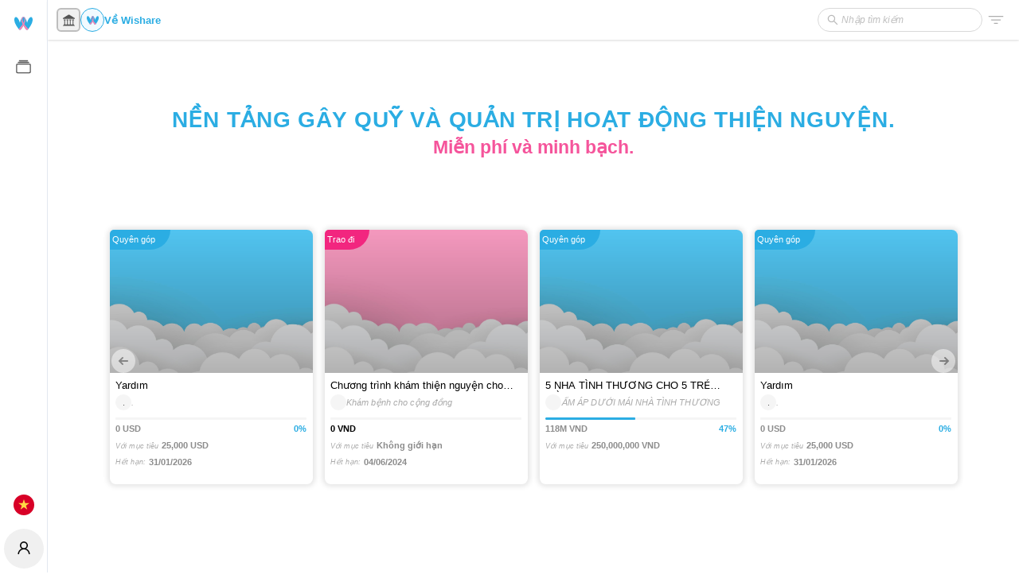

--- FILE ---
content_type: text/html; charset=UTF-8
request_url: https://wishare.com/beneficiary/nguyen-thi-lan-vinh-wish-profile
body_size: 6535
content:
<!doctype html><html lang="vi" xmlns="https://www.w3.org/1999/xhtml"><head><meta charset="UTF-8"/>
            <!-- Google tag (gtag.js) -->
        <script async src="https://www.googletagmanager.com/gtag/js?id=G-8SQ72XKGEL"></script>
        <script>
          window.dataLayer = window.dataLayer || [];
          function gtag(){dataLayer.push(arguments);}
          gtag('js', new Date());

          gtag('config', 'G-8SQ72XKGEL');
        </script>


        <meta content="index, follow, noodp, noarchive" name="robots"/>
        <meta content="index, follow, noodp" name="googlebot"/>
        <meta content="all, index, follow" name="msnbot"/>
        <meta content="201398911222813" property="fb:app_id"/>
        <!-- Facebook https://www.facebook.com/app.vietnam -->
        <meta property="fb:pages" content="113400713626344"/>
        <meta name="distribution" content="Global"/>

    
    <script type="application/ld+json">

    {
    "@context": "https://schema.org",
    "@graph": [
        {
            "@type": "WebSite",
            "@id": "https://wishare.com",
            "url": "https://wishare.com",
            "image": [
                "https://wishare.com/images/app-text-logo.png"
            ],
            "name": "WISHARE",
            "description": "Spread the goodness"

        },
        {
            "@context": "https://schema.org",
            "@type": "Organization",
            "url": "https://wishare.com",
            "logo": "https://wishare.com/images/app-text-logo.png",
            "name": "WISHARE",
            "image": "https://wishare.com/images/app-text-logo.png",
            "description": "Spread the goodness"
        },
        {
            "@context": "https://schema.org",
            "@type": "WebSite",
            "url": "https://wishare.com",
            "potentialAction": {
                "@type": "SearchAction",
                "target": "https://wishare.com/discovery?type=article&keyword={search_term_string}",
                "query-input": "required name=search_term_string"
            }
        }

    ]
    }


    </script>

    <title>Wishare</title>
    <meta name="description" content="Spread the goodness" data-react-helmet="true"/>
    <meta name="keywords" content="Wishare" data-react-helmet="true"/>
    <meta name="news_keywords" content="Wishare" data-react-helmet="true"/>

    <!-- META FOR FACEBOOK -->
    <meta property="og:site_name" content="Wishare"/>
    <meta property="og:url" content="" data-react-helmet="true"/>
    <meta property="og:image" content="https://wishare.com/images/app-text-logo.png" data-react-helmet="true"/>
    <meta property="og:image:width" content="600" data-react-helmet="true"/>
    <meta property="og:image:height" content="314" data-react-helmet="true"/>
    <meta property="og:title" content="Wishare" data-react-helmet="true"/>
    <meta property="og:description" content="Spread the goodness" data-react-helmet="true"/>
    <meta property="og:type" content="" data-react-helmet="true"/>
    <!-- END META FOR FACEBOOK -->

    <!-- Twitter Card -->
    <meta name="twitter:card" content="summary"/>
    <meta name="twitter:url" content=""/>
    <meta name="twitter:title" content="Wishare"/>
    <meta name="twitter:description" content="Spread the goodness"/>
    <meta name="twitter:image" content="https://wishare.com/images/app-text-logo.png"/>
    <meta name="twitter:site" content="@Wishare"/>
    <meta name="twitter:creator" content="@Wishare"/>
    <!-- End Twitter Card -->

    <meta name="google-site-verification" content="ebnFT-YNXNpJYnjAt8DEKZIPi5aoKj_ME3zePpwcbBg"/>

        
    <meta name="AUTHOR" content="Wishare">
    <meta name="COPYRIGHT" content="Wishare">

                <link href="?lang=en" hreflang="en" rel="alternate" data-react-helmet="true">
                <link href="?lang=vi" hreflang="vi" rel="alternate" data-react-helmet="true">
                <meta http-equiv="content-language" content="vi" data-react-helmet="true">
    
<meta content="vi" http-equiv="content-language"/><meta content="text/html; charset=utf-8" http-equiv="content-type"/><link rel="shortcut icon" href="/favicon.png"/><meta name="viewport" content="initial-scale=1,width=device-width,minimum-scale=1,maximum-scale=1,viewport-fit=cover,user-scalable=no,minimal-ui"/><meta name="theme-color" content="#2bade3"/><link rel="manifest" href="/manifest.json"/><meta content="yes" name="mobile-web-app-capable"/><meta content="yes" name="apple-mobile-web-app-capable"/><link href="/icons/icon192.png" rel="apple-touch-icon"/><meta name="author" content="Wishare"/><meta content="Copyright(c) 2022 Wishare" name="copyright"/><link href="https://fonts.googleapis.com/css?family=Merriweather&display=swap" rel="stylesheet"/><link href="/static/css/7.0b12100e.chunk.css" rel="stylesheet"><link href="/static/css/main.a8f4dc5c.chunk.css" rel="stylesheet"></head><body>
    
    
<noscript>You need to enable JavaScript to run this app.</noscript><div id="root"><style>#root{background:var(--background)}.AppTextLogoIcon{height:24px}.AppTextLogoIcon.loading{overflow:visible!important}.loading path{transform:translate(-27.3px,-190.3px);animation:AppTextLogoIconLoading 1s ease-in-out infinite}.loading .pathOne{animation-delay:0s}.loading .pathTwo{animation-delay:.2s}.loading .pathThree{animation-delay:.4s}.loading .pathFour{animation-delay:.6s}.loading .pathFive{animation-delay:.8s}.loading .pathSix{animation-delay:1s}.loading .pathSeven{animation-delay:1.2s}@keyframes  AppTextLogoIconLoading{0%{transform:translate(-27.3px,-190.3px)}33%{transform:translate(-27.3px,-210.3px)}100%{transform:translate(-27.3px,-190.3px)}}@keyframes  AppTextLogoIconFill{0%{fill:#cecece}33%{fill:initial}100%{fill:#cecece}}</style><div style="position:fixed;width:100vw;height:100vh;display:flex;justify-content:center;align-items:center"><svg class="AppTextLogoIcon loading" xmlns="http://www.w3.org/2000/svg" dataName="Layer 1" viewBox="240 0 727.6 145.3"><path class="pathOne" fill="#2bade3" d="M399 78.8c-3.7-14.6-22.2-29.5-39.4-5-11.5 16.5-17 36.3-20.8 51.1 0 .2 0 .3-.1.4a.4.4 0 00-.1-.3c-3.8-14.9-10.5-34.7-22.9-50.6-20.3-25.9-33.6-10.1-37.2 4.4s-3.4 52.9 49.3 118.4c7.8 9.3 17.5 8.8 24.4 0 50.3-67.9 50.5-103.5 46.8-118.4z" transform="translate(-277.1 -60.6)"></path><path class="pathOne" fill="#2bade3" d="M359.2 78.8c3.6-14.6 22.1-29.5 39.4-5 11.5 16.5 16.9 36.3 20.8 51.1 0 .2 0 .3.1.4v-.3c3.9-14.9 10.6-34.7 23-50.6 20.3-25.9 33.5-10.1 37.2 4.4s3.4 52.9-49.3 118.4c-7.9 9.3-17.5 8.8-24.4 0-50.4-67.9-50.5-103.5-46.8-118.4z" transform="translate(-277.1 -60.6)"></path><path class="pathOne" fill="#f184b4" d="M388.6 63.8c-13-2.7-21.2-3-22.7 20.9-1 15.3 4.7 50.5 65.4 109.2l1.1.9h-.1l-1.9 2.4c-7.9 9.3-17.5 8.8-24.4 0-50.4-67.9-50.5-103.5-46.8-118.4 3-11.8 15.7-23.9 29.6-14.9z" transform="translate(-277.1 -60.6)"></path><path class="pathOne" fill="#f184b4" d="M391.1 65.7c-12.2-3.9-22.9-2.6-23.3 21.4-.3 17.9 6 46.6 64.1 105.8l1 1h-.1c-.6.8-1.7 2.5-2.4 3.3-7.9 9.3-17.5 8.8-24.4 0-50.4-67.9-50.5-103.5-46.8-118.4 3-11.8 15.7-23.9 29.6-14.9z" transform="translate(-277.1 -60.6)"></path><path class="pathOne" fill="#f184b4" d="M367 65.7c12.3-3.9 23-2.6 23.4 21.4.2 17.9-6 46.6-64.1 105.8a5.2 5.2 0 01-1.1 1h.1c.6.8 1.8 2.5 2.5 3.3 7.8 9.3 17.5 8.8 24.4 0 50.3-67.9 50.5-103.5 46.8-118.4-3-11.8-15.7-23.9-29.6-14.9z" transform="translate(-277.1 -60.6)"></path><path class="pathTwo" fill="#2bade2" d="M497.1 88.8a16.2 16.2 0 014.7-11.7c3.1-3.2 7.2-4.8 12.4-4.8a16.7 16.7 0 0112.4 4.8 17.3 17.3 0 010 23.5c-3.2 3.2-7.3 4.7-12.4 4.7s-9.3-1.5-12.4-4.7a16.3 16.3 0 01-4.7-11.8zm32.7 113.8l-6 1a42.5 42.5 0 01-8 .7 38.8 38.8 0 01-7.2-.6 11 11 0 01-5.4-2.2 10.4 10.4 0 01-3.4-4.5 19.4 19.4 0 01-1.2-7.4v-74.7l5.9-1a54 54 0 018-.7 40.7 40.7 0 017.3.6 13.1 13.1 0 015.4 2.2 10.4 10.4 0 013.4 4.5 19.4 19.4 0 011.2 7.4z" transform="translate(-277.1 -60.6)"></path><path class="pathThree" fill="#2bade3" d="M625.9 176.2c0 9.3-3.5 16.6-10.4 21.8s-17.3 7.9-30.9 7.9a80.6 80.6 0 01-14.3-1.1 38.5 38.5 0 01-11.3-3.4 19.4 19.4 0 01-7.3-5.8 12.8 12.8 0 01-2.7-8.2 13.4 13.4 0 011.9-7.4 18.2 18.2 0 014.4-5.1 65.8 65.8 0 0012.2 5.2 48.2 48.2 0 0015.8 2.3c3.8 0 6.7-.5 8.8-1.6s3-2.6 3-4.4a4.7 4.7 0 00-2.2-4.1 22.3 22.3 0 00-7.3-2.3l-5.6-1.2c-10.6-2-18.5-5.3-23.7-9.8s-7.8-10.8-7.8-19.1a26 26 0 012.9-12.3 25.2 25.2 0 018.3-9.2 39 39 0 0112.7-5.7 61.2 61.2 0 0116.5-2 73.5 73.5 0 0112.7 1 45.8 45.8 0 0110.4 3 21 21 0 017 5.2 12.1 12.1 0 012.5 7.7 15.9 15.9 0 01-1.5 7.2 18.5 18.5 0 01-4 5.1 18.5 18.5 0 00-4.4-2c-1.9-.6-4.1-1.3-6.4-1.8s-4.7-1-7.1-1.4a38.5 38.5 0 00-6.5-.5c-4 0-7.2.4-9.4 1.3s-3.3 2.4-3.3 4.4a4.1 4.1 0 001.9 3.3c1.2.8 3.5 1.6 7 2.3l5.6 1.3c11.8 2.7 20.1 6.4 25.1 11.1s7.4 10.8 7.4 18.3z" transform="translate(-277.1 -60.6)"></path><path class="pathFour" fill="#2bade2" d="M730.1 202.6a30 30 0 01-5.7 1.1 55.5 55.5 0 01-8.2.6 38.8 38.8 0 01-7.2-.6 11.8 11.8 0 01-5.5-2.2 11.2 11.2 0 01-3.4-4.5 19.4 19.4 0 01-1.2-7.4v-40.8c0-5-1.2-8.5-3.7-10.5a14.4 14.4 0 00-9.3-3 26.9 26.9 0 00-7 .9 18.8 18.8 0 00-5.3 2.2v64.2a29.8 29.8 0 01-5.8 1.1 53.2 53.2 0 01-8.1.6 40.7 40.7 0 01-7.3-.6 11.9 11.9 0 01-5.4-2.2 10.4 10.4 0 01-3.4-4.5 19.4 19.4 0 01-1.2-7.4V74.5l6-1a52.9 52.9 0 018-.6 39.4 39.4 0 017.2.5 12.1 12.1 0 015.4 2.2 10.4 10.4 0 013.4 4.5 19.4 19.4 0 011.2 7.4v26.7a47.9 47.9 0 017.3-2.2 50.3 50.3 0 0110.7-1.1c12.1 0 21.6 3 28.4 9s10.1 15.1 10.1 27.1z" transform="translate(-277.1 -60.6)"></path><path class="pathFive" fill="#2bade3" d="M786.1 110.9a72.7 72.7 0 0118.1 2 41.6 41.6 0 0114 6.1 29.1 29.1 0 018.9 10.5 34.4 34.4 0 013.1 14.9v41.2a11.6 11.6 0 01-2.7 7.8 29.1 29.1 0 01-6.3 5.2c-8 4.8-19.2 7.1-33.6 7.1a77.8 77.8 0 01-17.5-1.8 41.9 41.9 0 01-13.4-5.5 25.3 25.3 0 01-8.7-9.4 27.9 27.9 0 01-3-13.2c0-8.4 2.5-14.9 7.5-19.4s12.8-7.4 23.3-8.5l24.1-2.5v-1.3a7.8 7.8 0 00-4.7-7.6c-3.1-1.6-7.6-2.3-13.5-2.3a68.2 68.2 0 00-13.6 1.4 72.4 72.4 0 00-11.9 3.7 12.8 12.8 0 01-4-5 16.5 16.5 0 01-1.7-7.1 11.9 11.9 0 012.3-7.6 18.1 18.1 0 017.1-4.9 55.9 55.9 0 0112.6-2.9 109.5 109.5 0 0113.6-.9zm1.5 72.1a35.1 35.1 0 006.9-.7 17.8 17.8 0 005.6-1.7v-14.7l-13.2 1.1a21.5 21.5 0 00-8.5 2.2 5.9 5.9 0 00-3.3 5.5 7.3 7.3 0 002.9 6c1.9 1.5 5.1 2.3 9.6 2.3z" transform="translate(-277.1 -60.6)"></path><path class="pathSix" fill="#2bade2" d="M880.5 202.6a33.3 33.3 0 01-5.8 1.1 55.5 55.5 0 01-8.2.6 38.8 38.8 0 01-7.2-.6 11.8 11.8 0 01-5.5-2.2 10.2 10.2 0 01-3.3-4.5 19.4 19.4 0 01-1.2-7.4v-55.1a15.9 15.9 0 011.5-7.2 19.1 19.1 0 014.5-5.4 29.9 29.9 0 017.3-4.3 58.5 58.5 0 019.2-3.4 69.9 69.9 0 0110.3-2.3 64.4 64.4 0 0110.7-.9c5.8 0 10.5 1.2 13.9 3.4s5.1 6 5.1 11.1a17.5 17.5 0 01-.7 5.1 30.2 30.2 0 01-1.8 4.5l-7.9.3-7.9 1.1-7.3 1.6a37.9 37.9 0 00-5.7 1.9z" transform="translate(-277.1 -60.6)"></path><path class="pathSeven" fill="#2bade3" d="M966.2 205.7a65.1 65.1 0 01-20.1-3 44.1 44.1 0 01-16.1-9.1 42.6 42.6 0 01-10.9-15.2 54.7 54.7 0 01-3.9-21.5c0-8.1 1.3-15 3.9-20.8a41.6 41.6 0 0110.4-14.3 41.2 41.2 0 0114.7-8.3 53.8 53.8 0 0116.9-2.6 49.8 49.8 0 0117.7 2.9 39.8 39.8 0 0113.7 8.1 34.4 34.4 0 019 12.3 36.3 36.3 0 013.3 15.6c0 4.1-1.2 7.3-3.5 9.5a17.7 17.7 0 01-9.8 4.2l-45.3 6.8a14.9 14.9 0 008.3 9.1 32.3 32.3 0 0014.3 3 50.7 50.7 0 0014.2-1.9 45.3 45.3 0 0010.9-4.5 15.3 15.3 0 015 5.1 13.8 13.8 0 012 7c0 5.5-2.6 9.6-7.7 12.3a39.3 39.3 0 01-13.2 4.2 85.2 85.2 0 01-13.8 1.1zm-5.1-72.1a17.5 17.5 0 00-7.6 1.5 16.2 16.2 0 00-5.3 3.7 18.1 18.1 0 00-3 5.2 19.4 19.4 0 00-1.2 5.8l31.4-5.2a13.6 13.6 0 00-4.1-7.3c-2.3-2.5-5.7-3.7-10.2-3.7z" transform="translate(-277.1 -60.6)"></path></svg></div></div><script>!function(e){function c(c){for(var d,t,n=c[0],o=c[1],u=c[2],b=0,l=[];b<n.length;b++)t=n[b],Object.prototype.hasOwnProperty.call(r,t)&&r[t]&&l.push(r[t][0]),r[t]=0;for(d in o)Object.prototype.hasOwnProperty.call(o,d)&&(e[d]=o[d]);for(i&&i(c);l.length;)l.shift()();return a.push.apply(a,u||[]),f()}function f(){for(var e,c=0;c<a.length;c++){for(var f=a[c],d=!0,t=1;t<f.length;t++){var o=f[t];0!==r[o]&&(d=!1)}d&&(a.splice(c--,1),e=n(n.s=f[0]))}return e}var d={},t={6:0},r={6:0},a=[];function n(c){if(d[c])return d[c].exports;var f=d[c]={i:c,l:!1,exports:{}};return e[c].call(f.exports,f,f.exports,n),f.l=!0,f.exports}n.e=function(e){var c=[];t[e]?c.push(t[e]):0!==t[e]&&{0:1,1:1,10:1,18:1,20:1,21:1,22:1,29:1}[e]&&c.push(t[e]=new Promise((function(c,f){for(var d="static/css/"+({}[e]||e)+"."+{0:"d561cbc3",1:"de05726c",2:"31d6cfe0",3:"31d6cfe0",4:"31d6cfe0",8:"31d6cfe0",9:"31d6cfe0",10:"a603189c",11:"31d6cfe0",12:"31d6cfe0",13:"31d6cfe0",14:"31d6cfe0",15:"31d6cfe0",16:"31d6cfe0",17:"31d6cfe0",18:"9e39f446",19:"31d6cfe0",20:"d498bfb3",21:"d93f560a",22:"61e276e9",23:"31d6cfe0",24:"31d6cfe0",25:"31d6cfe0",26:"31d6cfe0",27:"31d6cfe0",28:"31d6cfe0",29:"2e74bb64",30:"31d6cfe0",31:"31d6cfe0",32:"31d6cfe0",33:"31d6cfe0",34:"31d6cfe0",35:"31d6cfe0",36:"31d6cfe0",37:"31d6cfe0",38:"31d6cfe0",39:"31d6cfe0",40:"31d6cfe0",41:"31d6cfe0",42:"31d6cfe0",43:"31d6cfe0",44:"31d6cfe0",45:"31d6cfe0",46:"31d6cfe0",47:"31d6cfe0",48:"31d6cfe0",49:"31d6cfe0",50:"31d6cfe0",51:"31d6cfe0",52:"31d6cfe0",53:"31d6cfe0",54:"31d6cfe0",55:"31d6cfe0",56:"31d6cfe0",57:"31d6cfe0",58:"31d6cfe0",59:"31d6cfe0",60:"31d6cfe0",61:"31d6cfe0",62:"31d6cfe0",63:"31d6cfe0",64:"31d6cfe0",65:"31d6cfe0",66:"31d6cfe0",67:"31d6cfe0",68:"31d6cfe0",69:"31d6cfe0",70:"31d6cfe0",71:"31d6cfe0",72:"31d6cfe0",73:"31d6cfe0",74:"31d6cfe0",75:"31d6cfe0",76:"31d6cfe0",77:"31d6cfe0",78:"31d6cfe0",79:"31d6cfe0",80:"31d6cfe0",81:"31d6cfe0",82:"31d6cfe0",83:"31d6cfe0",84:"31d6cfe0",85:"31d6cfe0",86:"31d6cfe0",87:"31d6cfe0",88:"31d6cfe0",89:"31d6cfe0",90:"31d6cfe0",91:"31d6cfe0",92:"31d6cfe0",93:"31d6cfe0",94:"31d6cfe0",95:"31d6cfe0",96:"31d6cfe0",97:"31d6cfe0",98:"31d6cfe0"}[e]+".chunk.css",r=n.p+d,a=document.getElementsByTagName("link"),o=0;o<a.length;o++){var u=(i=a[o]).getAttribute("data-href")||i.getAttribute("href");if("stylesheet"===i.rel&&(u===d||u===r))return c()}var b=document.getElementsByTagName("style");for(o=0;o<b.length;o++){var i;if((u=(i=b[o]).getAttribute("data-href"))===d||u===r)return c()}var l=document.createElement("link");l.rel="stylesheet",l.type="text/css",l.onload=c,l.onerror=function(c){var d=c&&c.target&&c.target.src||r,a=new Error("Loading CSS chunk "+e+" failed.\n("+d+")");a.code="CSS_CHUNK_LOAD_FAILED",a.request=d,delete t[e],l.parentNode.removeChild(l),f(a)},l.href=r,document.getElementsByTagName("head")[0].appendChild(l)})).then((function(){t[e]=0})));var f=r[e];if(0!==f)if(f)c.push(f[2]);else{var d=new Promise((function(c,d){f=r[e]=[c,d]}));c.push(f[2]=d);var a,o=document.createElement("script");o.charset="utf-8",o.timeout=120,n.nc&&o.setAttribute("nonce",n.nc),o.src=function(e){return n.p+"static/js/"+({}[e]||e)+"."+{0:"87396316",1:"d39c2b4c",2:"519fe623",3:"cc2551f1",4:"6b31cf8e",8:"a2bf5093",9:"db219f5a",10:"bbc424cc",11:"7a4d4a44",12:"54224fa1",13:"27be0920",14:"20b72c99",15:"1217004e",16:"beaa6141",17:"fff61806",18:"5d1c6bc7",19:"fcf417d5",20:"28ecf854",21:"abbefa77",22:"479ee8fe",23:"1e843216",24:"044e4bcd",25:"d1e4d13b",26:"7f7b6003",27:"01ebaa62",28:"11ef94d7",29:"67e5752b",30:"c69f85e8",31:"05163682",32:"6c7794ab",33:"4a444da4",34:"7b2da285",35:"4a5ddae2",36:"0ae4daf5",37:"40069d54",38:"98827e9e",39:"891fa169",40:"6d36c28a",41:"ef50b826",42:"0c2ac6d4",43:"f5f80e5e",44:"d6d8f3f7",45:"8a1269d5",46:"1a1164bf",47:"c3dc9122",48:"72600cc7",49:"6d0d7deb",50:"cad27bc3",51:"24cab039",52:"a582ac1b",53:"ce937492",54:"596ad834",55:"ad37ac82",56:"93aa1ab9",57:"afa626bf",58:"3c2d4d69",59:"f75865c9",60:"967539ff",61:"7ff168b3",62:"dedab09a",63:"896a9ee5",64:"ca1c2d66",65:"0a76223b",66:"2d124fb7",67:"771f3288",68:"ec4f3ba6",69:"d0dd0cef",70:"0cfc9d73",71:"4d4f4608",72:"d7cdea40",73:"07b7e987",74:"8e6cd905",75:"3b814053",76:"37be1537",77:"3907001f",78:"eabf3e54",79:"0cb34385",80:"06a7dfbb",81:"80a5b28b",82:"4df39bf2",83:"703609c8",84:"5918b748",85:"23e73b53",86:"2bed53b0",87:"dfd45f6a",88:"946e0614",89:"af960a09",90:"d1d4bb75",91:"16db2f19",92:"2a567b94",93:"0b17893d",94:"510e70cb",95:"caf8757d",96:"0993e02d",97:"b47d56e9",98:"e19113a2"}[e]+".chunk.js"}(e);var u=new Error;a=function(c){o.onerror=o.onload=null,clearTimeout(b);var f=r[e];if(0!==f){if(f){var d=c&&("load"===c.type?"missing":c.type),t=c&&c.target&&c.target.src;u.message="Loading chunk "+e+" failed.\n("+d+": "+t+")",u.name="ChunkLoadError",u.type=d,u.request=t,f[1](u)}r[e]=void 0}};var b=setTimeout((function(){a({type:"timeout",target:o})}),12e4);o.onerror=o.onload=a,document.head.appendChild(o)}return Promise.all(c)},n.m=e,n.c=d,n.d=function(e,c,f){n.o(e,c)||Object.defineProperty(e,c,{enumerable:!0,get:f})},n.r=function(e){"undefined"!=typeof Symbol&&Symbol.toStringTag&&Object.defineProperty(e,Symbol.toStringTag,{value:"Module"}),Object.defineProperty(e,"__esModule",{value:!0})},n.t=function(e,c){if(1&c&&(e=n(e)),8&c)return e;if(4&c&&"object"==typeof e&&e&&e.__esModule)return e;var f=Object.create(null);if(n.r(f),Object.defineProperty(f,"default",{enumerable:!0,value:e}),2&c&&"string"!=typeof e)for(var d in e)n.d(f,d,function(c){return e[c]}.bind(null,d));return f},n.n=function(e){var c=e&&e.__esModule?function(){return e.default}:function(){return e};return n.d(c,"a",c),c},n.o=function(e,c){return Object.prototype.hasOwnProperty.call(e,c)},n.p="/",n.oe=function(e){throw console.error(e),e};var o=this.webpackJsonpwishare=this.webpackJsonpwishare||[],u=o.push.bind(o);o.push=c,o=o.slice();for(var b=0;b<o.length;b++)c(o[b]);var i=u;f()}([])</script><script src="/static/js/7.dcaef4d5.chunk.js"></script><script src="/static/js/main.0221cd5b.chunk.js"></script></body></html>

--- FILE ---
content_type: application/javascript
request_url: https://wishare.com/static/js/22.479ee8fe.chunk.js
body_size: 6972
content:
(this.webpackJsonpwishare=this.webpackJsonpwishare||[]).push([[22],{2094:function(e,t,a){"use strict";var l=a(8),n=a(239),r=a(66),c=a(37),i=a(27),s=a(1),o=a.n(s),m=a(25),d=["id","avatar","photo"];t.a=function(e,t){var a=e.id,s=e.avatar,p=(e.photo,Object(l.a)(e,d));return o.a.createElement(i.a,{key:t},(function(e){return o.a.createElement(r.a,{input:[e,a]},o.a.createElement(m.b,{to:Object(c.a)(p)},o.a.createElement(n.a,{src:s,className:"w-28 h-28 rounded-lg scale-animation"})))}))}},2315:function(e,t,a){},2384:function(e,t,a){"use strict";a.r(t);var l=a(234),n=a(18),r=a(10),c=a.n(r),i=a(43),s=a(1),o=a.n(s);var m=function(e){var t=Object.assign({},e);return o.a.createElement("svg",Object.assign({xmlns:"http://www.w3.org/2000/svg",x:"0",y:"0",enableBackground:"new 0 0 512 512",version:"1.1",viewBox:"0 0 512 512",xmlSpace:"preserve"},t),o.a.createElement("g",{fill:"#314E55"},o.a.createElement("path",{d:"M483.069 246.117a9.88 9.88 0 00-9.883 9.883c0 119.884-97.532 217.416-217.416 217.416-85.102 0-161.123-48.857-196.845-125.281l51.323 22.846c4.985 2.249 10.828-.01 13.048-5.009 2.22-4.98-.024-10.819-5.009-13.038L46.06 320.777c-5.004-2.258-10.824.019-13.048 5.009L.856 398.013c-2.22 4.98.024 10.819 5.009 13.038a9.744 9.744 0 004.015.859 9.877 9.877 0 009.033-5.868l22.089-49.61C79.946 439.839 162.901 493.18 255.77 493.18c130.78 0 237.181-106.401 237.181-237.181.001-5.461-4.424-9.882-9.882-9.882zM506.135 100.533c-5.004-2.239-10.828.019-13.048 5.009l-22.395 50.298C431.807 72.215 348.912 18.819 255.771 18.819 124.991 18.819 18.59 125.22 18.59 256c0 5.462 4.425 9.883 9.883 9.883s9.883-4.42 9.883-9.883c0-119.884 97.532-217.416 217.416-217.416 84.985 0 160.684 48.484 196.535 124.524l-50.555-22.504c-4.989-2.258-10.828.019-13.048 5.009-2.22 4.98.024 10.819 5.009 13.038l72.228 32.157a9.744 9.744 0 004.015.859 9.877 9.877 0 009.033-5.868l32.157-72.227c2.217-4.98-.027-10.819-5.011-13.039z"})))},d=a(607),p=a(12),u=a(140),g=a(283),f=a(7),x=a(19),v=a(25),E=a(2094),b=a(368),h=a(340),N=a(1100),y=a(4),w=a(8),j=a(523),k=a(964),O=a(109),_=a(9),S=a(61),I=a(730),z=a(37),C=a(29),T=a(2),L=a.n(T),D=a(27),A=a(33),Y=a.n(A),R=a(221),M=a.n(R),F=a(1099),B=a(3),W=a(23),G=a(47),P=["item"],H=["owner"],J=["dataSource","Wrapper","slidesToShow","isLoading","renderItem"],$=function(e){var t=e.image,a=e.children,l=e.hidden,n=void 0!==l&&l,r=e.isPlaceholder,c=void 0!==r&&r;return o.a.createElement("div",{className:"p-2"},o.a.createElement("div",{className:"relative rounded-lg",style:{height:"320px",backgroundColor:"transparent",boxShadow:"0 0 6px 3px rgb(0 0 0 / 10%)"}},o.a.createElement("div",{style:{opacity:n?0:1,backgroundSize:"cover",backgroundBlendMode:"overlay",height:"180px",backgroundColor:t?"unset":"#ccc",backgroundImage:t?'url("'.concat(t,'"), linear-gradient(rgb(0 0 0 / 0%), rgb(0 0 0 / 30%))'):"none"},className:"w-full rounded-t-lg flex flex-col"},Boolean(c)?o.a.createElement(k.a.Image,{active:!0,style:{width:"100%",height:"100%"},className:"w-full h-full"}):o.a.createElement("span",null)),a))},q=function(e){var t=e.item,a=Object(w.a)(e,P);switch(Object(_.l)(t)){case W.b.DONATION:return function(e){var t=function(e){return Number(L.a.get(e,"total_donation_value",0))},a=Number(function(){var e=arguments.length>0&&void 0!==arguments[0]?arguments[0]:[],a=0;return Array.from(e||[]).forEach((function(e){a+=t(e)})),a}(L.a.get(e,"total_donation_items",[]))),l=parseInt(L.a.get(e,"target"),10),n=(a/l*100).toFixed(0),r=1===Number(L.a.get(e,"no_limit_flag"));return o.a.createElement(D.a,null,(function(t){return o.a.createElement("div",{className:"flex flex-col"},o.a.createElement(j.a,{className:"custom-progress-landing",percent:Number(n),showInfo:!1,strokeColor:"var(--color-primary)"}),o.a.createElement("div",{className:"flex justify-between font-semibold text-xs mt-1"},o.a.createElement("span",{className:"text-color-300 uppercase"},M()(a).format("0a")," ",L.a.get(e,"target_unit_name")),r?o.a.createElement("span",null):o.a.createElement("span",{className:"text-primary"},Number(n),"%")),o.a.createElement("div",{className:"flex items-center text-left mt-1"},o.a.createElement("span",{className:"text-2xs font-light italic text-color-400 mr-1"},t("with target")),r?o.a.createElement("span",{className:"font-semibold text-xs text-color-300"},t("no limit")):o.a.createElement("span",{className:"font-semibold text-xs text-color-300"},l.toLocaleString()," ",L.a.get(e,"target_unit_name"))),L.a.get(e,"time_close")&&o.a.createElement("div",{className:"flex items-center text-left mt-1"},o.a.createElement("span",{className:"text-2xs font-light italic text-color-400 mr-1"},t("expired"),": "),o.a.createElement("span",{className:"font-semibold text-xs text-color-300"},Y()(L.a.get(e,"time_close")).format("DD/MM/YYYY"))))}))}(t,Object(y.a)({},a));case W.b.GIVING:return function(e){var t=function(e){return Number(L.a.get(e,"total_giving_value",0))},a=Number(function(){var e=arguments.length>0&&void 0!==arguments[0]?arguments[0]:[],a=0;return Array.from(e||[]).forEach((function(e){a+=t(e)})),a}(L.a.get(e,"total_giving_items",[]))),l=parseInt(L.a.get(e,"target"),10),n=(a/l*100).toFixed(0),r=1===L.a.get(e,"no_limit_flag");return o.a.createElement(D.a,null,(function(t){return o.a.createElement("div",{className:"flex flex-col"},o.a.createElement(j.a,{className:"custom-progress-landing",percent:Number(n),showInfo:!1,strokeColor:"var(--color-secondary)"}),o.a.createElement("div",{className:"flex justify-between font-semibold text-xs mt-1"},o.a.createElement("span",{className:"text-color-000 uppercase"},M()(a).format("0a")," ",L.a.get(e,"target_unit_name")),r?o.a.createElement("span",null):o.a.createElement("span",{className:"text-secondary"},Number(n),"%")),o.a.createElement("div",{className:"flex items-center text-left mt-1"},o.a.createElement("span",{className:"text-2xs font-light italic text-color-400 mr-1"},t("with target")),r?o.a.createElement("span",{className:"font-semibold text-xs text-color-300"},t("no limit")):o.a.createElement("span",{className:"font-semibold text-xs text-color-300"},l.toLocaleString()," ",L.a.get(e,"target_unit_name"))),L.a.get(e,"time_close")&&o.a.createElement("div",{className:"flex items-center text-left mt-1"},o.a.createElement("span",{className:"text-2xs font-light italic text-color-400 mr-1"},t("expired"),": "),o.a.createElement("span",{className:"font-semibold text-xs text-color-300"},Y()(L.a.get(e,"time_close")).format("DD/MM/YYYY"))))}))}(t,Object(y.a)({},a));default:return function(e,t){var a=t.isLoading,l=void 0!==a&&a,n=e||{},r=n.total,c=n.time_close,i=n.target,s=void 0===i?0:i,m=n.target_unit_name,d=parseInt(L.a.get(r,"candidates",0),10),p=(100*(0===Number(s)?0:d/s)).toFixed(0);return o.a.createElement(D.a,null,(function(e){return o.a.createElement("div",{className:"flex flex-col"},o.a.createElement(j.a,{showInfo:!1,percent:Number(p),className:"custom-progress-landing",strokeColor:"var(--color-green-600)"}),!l&&o.a.createElement(o.a.Fragment,null,o.a.createElement("div",{className:"flex justify-between font-semibold text-xs mt-1"},o.a.createElement("span",{className:"text-color-000 uppercase"},d," ",e(m)),o.a.createElement("span",{className:"text-primary"},p,"%")),o.a.createElement("div",{className:"flex items-center text-left mt-1"},o.a.createElement("span",{className:"text-2xs font-light italic text-color-400 mr-1"},e("with target")),o.a.createElement("span",{className:"font-semibold text-xs text-color-300"},s," ",e(m))),c&&o.a.createElement("div",{className:"flex items-center text-left mt-1"},o.a.createElement("span",{className:"text-2xs font-light italic text-color-400 mr-1"},e("expired"),": "),o.a.createElement("span",{className:"font-semibold text-xs text-color-300"},Y()(c).format("DD/MM/YYYY")))))}))}(t,Object(y.a)({},a))}},V=function(e){var t=e.isLoading,a=void 0!==t&&t;return function(e,t){var l=e.owner,n=Object(w.a)(e,H),r=L.a.get(l,"owner");return o.a.createElement($,Object.assign({key:t,image:Object(I.a)(l)},n),o.a.createElement(G.b,{type:Object(_.l)(l)}),o.a.createElement("div",{className:"flex-1"}),o.a.createElement("div",{className:"p-2 text-left"},o.a.createElement(v.b,{className:"text-sm font-medium max-lines-1 text-color-000 leading-tight",to:Object(z.a)(l)},Object(C.a)(l)),o.a.createElement("div",{className:"flex items-center gap-2 mt-1"},o.a.createElement(O.a,{size:20,style:{fontSize:"11px"},className:"flex flex-center background-100 uppercase text-color-300 ",src:Object(S.a)(r)},L.a.first(L.a.get(r,"title"))),o.a.createElement(v.b,{className:"text-xs max-lines-1 text-color-400 leading-tight italic flex-1",to:Object(z.a)(r)},L.a.get(r,"title")))),o.a.createElement("div",{className:"px-2"},o.a.createElement(q,{item:l,isLoading:a})))}},K=function(e){var t=e.dataSource,a=void 0===t?[]:t,l=e.Wrapper,n=void 0===l?"div":l,r=e.slidesToShow,c=void 0===r?3:r,i=e.isLoading,m=void 0!==i&&i,d=e.renderItem,p=void 0===d?V:d,u=Object(w.a)(e,J),g=Array.from(a||[]),f=Object(s.useMemo)((function(){if(L.a.isEmpty(g))return new Array(c+1).fill({isPlaceholder:!0});var e=Number(c)-g.length;return L.a.union(g,e>0?new Array(e).fill({hidden:!0,isPlaceholder:!0}):[])}),[a,c]);return o.a.createElement(n,null,o.a.createElement(F.a,Object.assign({dots:!1,items:f,slidesToShow:c,responsive:[{breakpoint:1024,settings:{slidesToShow:4,slidesToScroll:4}},{breakpoint:600,settings:{slidesToShow:2,slidesToScroll:2}},{breakpoint:480,settings:{slidesToShow:1,slidesToScroll:1}}],renderItem:p({isLoading:m})},u)))},Q=function(e){var t=Object(u.a)({apiInfo:n.i,values:{types:["recruitment_event","donation_event","giving_event"].join(",")}}),a=t.response,l=t.isLoading,r=Array.from(Object(B.s)(a)||[]);return o.a.createElement(K,Object.assign({isLoading:l,dataSource:r},e))},U=(a(2315),Object.freeze({xs:1,sm:1,md:1,lg:4,xl:4,"2xl":4})),X=function(){var e=Object(f.a)(),t=Object(s.useContext)(i.a).breakpoint;return o.a.createElement("div",{className:"min-h-screen"},o.a.createElement(b.a,null,o.a.createElement("div",null,o.a.createElement("style",null,'\n          .landing-page-p-1 { \n              position: relative; \n              height: calc(100vh - var(--header-height));\n              width: 100%;\n              display: flex;\n              align-items: center;\n              justify-content: center;\n              background-image: linear-gradient(rgb(255 255 255) 0%, rgb(255 255 255 / 90%) 100%), url(/images/bg/home_bg_000.webp);\n              background-size: 100% auto;\n              background-repeat: no-repeat;\n              background-attachment: fixed;\n              background-position: center bottom;\n          }\n          \n          .landing-page-p-1::before {\n              content: "";\n              position: absolute;\n              top: 0px;\n              right: 0px;\n              bottom: 0px;\n              left: 0px;\n              background-color: var(--background);\n          }\n              '),o.a.createElement("div",{className:"flex items-center justify-center landing-page-p-1",style:{}},o.a.createElement("div",{className:"h-100 w-full"},o.a.createElement("div",{className:"container px-3 px-md-0 mx-auto"},o.a.createElement("div",{className:"flex flex-col items-center justify-center max-w-6xl space-y-10 mx-auto"},o.a.createElement("div",{className:"py-3 text-center text-3xl"},o.a.createElement("div",{className:"text-primary font-bold leading-tight tracking-wide uppercase animated-fade-up fadeInDown"},e("Fundraising and charity management platform.")),o.a.createElement("div",{className:"font-semibold text-secondary text-2xl delay-2s animated-fade-up fadeInDown"},e("Free and transparent."))),o.a.createElement("div",{className:"w-full"},o.a.createElement("div",{className:"py-3 md:py-8 text-center"},o.a.createElement(Q,{slidesToShow:U[t]}))))))))))},Z=function(){var e=Object(f.a)(),t=Object(s.useContext)(i.a).isSm;return o.a.createElement("div",{className:"min-h-screen"},o.a.createElement(b.a,null,o.a.createElement("div",{className:"flex items-center justify-center",style:{backgroundColor:"rgb(246, 249, 248)",backgroundImage:'linear-gradient(rgb(247 247 247 / 79%) 0%, rgb(247 247 247 / 79%) 100%), url("/images/bg/home_bg_001.jpg")',backgroundRepeat:"no-repeat",backgroundAttachment:"fixed",minHeight:"calc(100vh - var(--header-height))"}},o.a.createElement("div",{className:"p-0 items-center space-1 space-md-2 max-w-6xl flex flex-col"},o.a.createElement("div",{className:"w-full flex items-center flex-col p-3 md:p-6 rounded-lg",style:{backgroundColor:"rgba(0,0,0,0.02)"}},o.a.createElement("div",{className:"font-bold uppercase text-2xl leading-relaxed text-color-300 py-2 tracking-wide animated-fade-up fadeInDown  "},e("tools toward impact")),o.a.createElement("div",{className:"font-light text-color-200 italic animated-fade-up fadeInDown"},e("Support {1} campaign management tools to create impact according to the model of \u201c{2}\u201d.",{1:o.a.createElement("span",{className:"font-bold text-primary px-1",style:{fontStyle:"normal"}},e("organization - social activities")),2:o.a.createElement("span",{className:"font-bold text-secondary px-1",style:{fontStyle:"normal"}},e("theory of change"))})),o.a.createElement("div",{className:"w-full grid grid-cols-1 md:grid-cols-2 gap-6 py-6"},o.a.createElement("div",{className:"w-full grid grid-cols-1 md:grid-cols-2 gap-3"},o.a.createElement("div",{className:"flex items-center justify-center p-0 rounded-lg col-span-1 md:col-span-2 bg-primary text-white py-1"},e("Strategic planning")),o.a.createElement("div",{className:"w-full col-span-1 md:col-span-2 grid grid-cols-2 gap-3"},o.a.createElement("div",{className:"flex flex-col items-center justify-start rounded-lg bg-blue-100 space-y-1 p-3"},o.a.createElement("div",{className:"flex items-center justify-end p-1 uppercase font-bold arrow-pointer-blue"},e("inputs")),o.a.createElement("div",{className:c()("flex flex-col items-start justify-start w-full",t?"h-auto":"h-12")},[{id:"human resources"},{id:"crowdfunding"}].map((function(t,a){return o.a.createElement("div",{key:a,className:"px-1 text-capitalize text-primary font-medium"},"\u2022"," ",e(t.id))})))),o.a.createElement("div",{className:"flex flex-col items-center justify-start rounded-lg bg-blue-100 space-y-1 p-3"},o.a.createElement("div",{className:"flex items-center justify-end p-1 uppercase font-bold arrow-pointer-blue"},e("activities")),o.a.createElement("div",{className:c()("flex flex-col items-start justify-start w-full",t?"h-auto":"h-12")},[{id:"events"},{id:"communication"}].map((function(t,a){return o.a.createElement("div",{key:a,className:"px-1 text-capitalize text-primary font-medium"},"\u2022"," ",e(t.id))})))))),o.a.createElement("div",{className:"w-full grid grid-cols-1 md:grid-cols-2 gap-3"},o.a.createElement("div",{className:"flex items-center justify-center p-0 rounded-lg col-span-1 md:col-span-2 bg-pink text-white py-1"},e("effects")),o.a.createElement("div",{className:"w-full col-span-1 md:col-span-2 grid grid-cols-2 gap-3"},o.a.createElement("div",{className:"flex flex-col items-center justify-start rounded-lg bg-pink-100 space-y-1 p-3"},o.a.createElement("div",{className:"flex items-center justify-end p-1 uppercase text-xs md:text-base font-bold arrow-pointer-pink"},e("outputs/outcome")),o.a.createElement("div",{className:c()("flex flex-wrap items-start justify-start w-full",t?"h-auto":"h-12")},[{id:"givings"}].map((function(t,a){return o.a.createElement("div",{key:a,className:"px-1 text-capitalize font-medium text-secondary"},"\u2022"," ",e(t.id))})))),o.a.createElement("div",{className:"flex flex-col items-center justify-start rounded-lg bg-pink-100 space-y-1 p-3"},o.a.createElement("div",{className:"flex items-center justify-end p-1 uppercase font-bold arrow-pointer-pink"},e("impacts")),o.a.createElement("div",{className:c()("flex flex-wrap items-start justify-start w-full",t?"h-auto":"h-12")},[{id:"17 SDG"}].map((function(t,a){return o.a.createElement("div",{key:a,className:"px-1 text-capitalize font-medium text-secondary"},"\u2022"," ",e(t.id))})))))))),o.a.createElement("div",{className:"p-3 flex flex-col justify-center items-center mt-6"},o.a.createElement("div",{className:"font-bold text-2xl text-color-300 uppercase leading-relaxed tracking-wide"},e("Transparency & Sustainability")),o.a.createElement("div",{className:"font-light text-color-200 italic"},e("record project activities with the data of fundraising campaigns, giving"))),o.a.createElement("div",{className:"p-3 my-6 w-full grid grid-cols-1 md:grid-cols-2 lg:grid-cols-3 gap-3 lg:gap-5"},[{id:"activities",icon:function(){return o.a.createElement("div",{className:"w-12 h-12 flex flex-1 justify-center items-center"},o.a.createElement(h.a,{width:45,height:45,fill:"#c10b5a"}))},title:o.a.createElement("span",{className:"text-color-act"},e("projects")),description:o.a.createElement("div",{className:"flex flex-col text-color-200 italic"},o.a.createElement("div",null,"".concat(e("activities"),", ").concat(e("serving the mission aiming for social impact")))),extraIcon:o.a.createElement(x.k,null)},{id:"crowdfunding",icon:function(){return o.a.createElement("div",{className:"w-12 h-12 flex flex-1 justify-center items-center"},o.a.createElement(x.sb,{className:"text-primary"}))},title:o.a.createElement("span",{className:"text-primary"},e("crowdfunding")),description:o.a.createElement("div",{className:"flex flex-col text-color-200 italic"},o.a.createElement("div",null,e("fundraising, donation activity"))),extraIcon:o.a.createElement(x.k,null)},{id:"giving",icon:function(){return o.a.createElement("div",{className:"w-12 h-12 flex flex-1 justify-center items-center"},o.a.createElement(x.wb,{className:"text-secondary"}))},title:o.a.createElement("span",{className:"text-secondary"},e("givings")),description:o.a.createElement("div",{className:"flex flex-col text-color-200 italic"},o.a.createElement("div",null,e("giving gifts to difficult circumstances")))}].map((function(e,t){return o.a.createElement("div",{key:e.id,"aria-disabled":e.disabled,className:c()("flex items-center p-6 border border-color-50 rounded-lg background",e.disabled?"opacity-50 pointer-events-none":"")},o.a.createElement("div",{className:"flex items-center py-4 gap-2"},o.a.createElement("div",{className:"flex items-center",style:{fontSize:"3.5rem"}},e.icon()),o.a.createElement("div",{className:"flex flex-col flex-1"},o.a.createElement("div",{className:"flex font-bold text-primary text-lg"},e.title),o.a.createElement("div",{className:"flex text-sm font-light"},e.description)),!!e.extraIcon&&o.a.createElement("div",{className:"flex flex-center text-color-500 hidden md:flex"},o.a.createElement(x.k,{size:18})),!!e.extraIcon&&o.a.createElement("div",{className:"flex flex-center text-color-500 md:hidden"},o.a.createElement(x.j,{size:18}))))})))))))},ee=function(){var e=Object(f.a)(),t=Object(s.useContext)(i.a).isSm;return o.a.createElement("div",null,o.a.createElement("div",{className:"w-full py-10 flex items-center justify-center",style:{backgroundColor:"rgb(246, 249, 248)",backgroundImage:'linear-gradient(rgb(247 247 247 / 39%) 0%, rgb(247 247 247 / 39%) 100%), url("/images/bg/home_bg_002.jpg")',backgroundRepeat:"no-repeat",backgroundAttachment:"fixed",minHeight:"calc(100vh - var(--header-height))"}},o.a.createElement("div",{className:"container p-0 space-1 space-md-2 max-w-6xl"},o.a.createElement("div",{className:"w-full text-center"},o.a.createElement("div",{className:"font-bold text-2xl uppercase text-color-000"},e("how it works")),o.a.createElement("div",{className:"font-light text-color-200 italic px-3"},e("we aim to connect benefactors, disadvantaged people, philanthropic organizations, who carry out a meaningful mission")),o.a.createElement("div",{className:"p-3 grid gap-3 space-y-6 md:space-y-0 mt-4",style:t?{gridTemplateColumns:"repeat(1, minmax(0, 1fr))"}:{gridTemplateColumns:"repeat(3, minmax(0, 1fr))"}},[{id:"connect-social",photo:"/images/intro/create-account.png",title:"connect social activities",description:"Sharing and connecting between members in the community of social activities."},{id:"tools",photo:"/images/intro/launch-activity.png",title:"support groups, organizations",description:"Support social units in the work of carrying out their mission"},{id:"operating principles",photo:"/images/intro/launch-campaign.png",title:"Transparency - Sustainability - Impact",description:"Creating transparency and sustainability in social activities"}].map((function(t,a){return o.a.createElement("div",{key:a,className:"flex flex-col space-y-3 p-3 rounded-lg background"},o.a.createElement("div",{className:"flex items-center font-medium uppercase text-primary"},e(t.title)),!!t.photo&&o.a.createElement("img",{src:t.photo,className:"object-cover rounded-lg"}),o.a.createElement("div",{className:"h-32 flex items-center justify-start text-color-300 italic"},e(t.description)))})))))))},te=function(){var e=Object(f.a)(),t=Object(s.useContext)(i.a).isSm;return o.a.createElement("div",{className:"flex items-center justify-center py-8"},o.a.createElement("div",{className:"container p-0 space-1 space-md-2 max-w-6xl"},o.a.createElement("div",{className:"w-full"},o.a.createElement("div",{className:"flex flex-col items-center w-full p-3"},o.a.createElement("div",{className:"font-bold text-2xl uppercase text-color-000"},e("commitment")),o.a.createElement("div",{className:"font-light text-color-200 italic"},e("Our solution is constantly improving, but some things will never change"))),o.a.createElement("div",{className:"grid gap-3 p-3",style:t?{gridTemplateColumns:"repeat(1, minmax(0, 1fr))"}:{gridTemplateColumns:"repeat(2, minmax(0, 1fr))"}},[{id:"free",icon:o.a.createElement(x.vb,{size:20}),title:"Totally free, with no fees or commission",description:"0 $. This is the cost to use Wishare, now and forever. We engage this model to create a big impact for the community."},{id:"convenient",icon:o.a.createElement(x.Ib,{size:20}),title:"Continuous Improvement",description:"Always improve user experience based on our listening and deep knowledge of NPO, NGO, CSR, community activities. We help digitize and track your impact, making it user-friendly and convenient."}].map((function(t,a){return o.a.createElement("div",{key:a,className:"flex flex-col space-y-3 p-5 rounded-lg background border border-color-50"},o.a.createElement("div",{className:"flex items-center"},!!t.icon&&o.a.createElement("div",{className:"bg-blue-100 text-primary w-12 h-12 rounded-full flex items-center justify-center"},t.icon),o.a.createElement("div",{className:"flex-1 font-bold ml-3 text-primary"},e(t.title))),o.a.createElement("div",{className:"justify-between text-color-300 italic"},e(t.description)))}))))))},ae=function(){var e=Object(f.a)();return o.a.createElement("div",{className:"flex items-center justify-center background-100 py-8 px-3"},o.a.createElement("div",{className:"container p-0 space-1 space-md-2 max-w-6xl"},o.a.createElement("div",{className:"w-full"},o.a.createElement("div",{className:"grid grid-cols-1 md:grid-cols-2 gap-3"},o.a.createElement("div",{className:"flex flex-col w-full justify-center space-y-3 lg:space-y-10"},o.a.createElement("div",{className:"font-bold text-2xl lg:text-4xl text-primary leading-tight"},e("Free business model")),o.a.createElement("div",{className:"leading-tight py-2 pr-3 text-color-300 italic"},e("Desiring to provide free services to the community, our revenue model is based on the sponsorships, voluntary contributions from the community and advertising. It helps us maintain and develop the platform continuously."))),o.a.createElement("div",null,o.a.createElement("div",{className:"flex items-center justify-center"},o.a.createElement(m,{style:{width:"28rem",height:"28rem",fillOpacity:.15}})),o.a.createElement("div",{className:"grid grid-cols-2 uppercase font-bold text-2xl leading-tight px-3",style:{margin:"-15.6rem -1rem 13.6rem"}},o.a.createElement("div",{className:"py-2 px-3 bg-pink text-white",style:{borderTopLeftRadius:"0.5rem",borderBottomLeftRadius:"0.5rem"}},"WISHARE"),o.a.createElement("div",{className:"py-2 px-3 bg-primary text-white text-right",style:{borderTopRightRadius:"0.5rem",borderBottomRightRadius:"0.5rem"}},e("community"))),o.a.createElement("div",{className:"grid grid-cols-1 w-full leading-tight",style:{margin:"-21.5rem 0 10.5rem"}},o.a.createElement("div",{className:"py-2 px-3 flex flex-col text-center"},o.a.createElement("div",{className:"text-secondary font-bold text-xl"},e("0$ - free services")),o.a.createElement("div",{className:"text-primary"},e("serve the community")))),o.a.createElement("div",{className:"grid grid-cols-1 w-full leading-tight",style:{margin:"-5.9rem 0 6.6rem"}},o.a.createElement("div",{className:"py-2 px-3 flex flex-col text-center"},o.a.createElement("div",{className:"text-primary font-bold text-xl"},e("donate - sponsor")),o.a.createElement("div",{className:"text-secondary"},e("keep us running")))))))))},le=function(){var e=Object(f.a)(),t=Object(N.a)(E.a);return o.a.createElement("div",{className:"flex flex-col space-y-3 py-10 items-center justify-center"},o.a.createElement("div",{className:"font-bold text-2xl text-color-000 leading-tight uppercase text-center"},e("17 SDG")),o.a.createElement("div",{className:"grid grid-cols-3 lg:grid-cols-6 p-3 gap-3 justify-center max-w-6xl w-full"},t))},ne=function(){var e=Object(f.a)();return o.a.createElement("div",{className:"flex items-center justify-center background-100 py-8 px-3"},o.a.createElement("div",{className:"container p-0 space-1 space-md-2 max-w-6xl"},o.a.createElement("div",{className:"w-full flex flex-col gap-3"},o.a.createElement("div",{className:"w-full font-bold text-center text-2xl text-color-000 leading-tight uppercase"},e("our partners")),o.a.createElement("div",{className:"flex flex-wrap flex-center gap-4"},o.a.createElement(v.b,{to:"/organization/asif-australia-limited",className:"border border-color-50 rounded-lg p-3 hover:shadow-items scale-animation background"},o.a.createElement("img",{style:{width:"6rem",height:"6rem"},src:"/images/partners/asif.png"})),o.a.createElement(v.b,{to:"/organization/maison-chance-nha-may-man",className:"border border-color-50 rounded-lg p-3 hover:shadow-items scale-animation background"},o.a.createElement("img",{style:{width:"6rem",height:"6rem"},src:"/images/partners/maison-chance-logo.png"})),o.a.createElement(v.b,{to:"/organization/change",className:"border border-color-50 rounded-lg p-3 hover:shadow-items scale-animation background"},o.a.createElement("img",{style:{width:"6rem",height:"6rem"},src:"/images/partners/changevn.png"})),o.a.createElement(v.b,{to:"/organization/quy-hoa-binh-va-phat-trien-thanh-pho-ho-chi-minh",className:"border border-color-50 rounded-lg p-3 hover:shadow-items scale-animation background"},o.a.createElement("img",{style:{width:"6rem",height:"6rem"},src:"/images/partners/logo_hpdf.png"})),o.a.createElement(v.b,{to:"/organization/hoi-tinh-nguyen-chung-tay-vi-cong-dong",className:"border border-color-50 rounded-lg p-3 hover:shadow-items scale-animation background"},o.a.createElement("img",{style:{width:"6rem",height:"6rem"},src:"/images/partners/chungtayvicongdong_logo.jpg"}))))))};t.default=function(){var e=Object(f.a)();Object(u.a)({apiInfo:n.h}).response;return o.a.createElement("div",{className:"flex flex-col min-h-screen relative flex-1 overflow-hidden"},o.a.createElement("div",{className:"verticalList"},o.a.createElement(X,null),o.a.createElement(Z,null),o.a.createElement(ee,null),o.a.createElement(te,null),o.a.createElement(ae,null),o.a.createElement(le,null),o.a.createElement(ne,null)),o.a.createElement("footer",null,o.a.createElement("div",{className:"w-full container mx-auto px-6 my-6"},o.a.createElement("div",{className:"grid grid-cols-1 md:grid-cols-4 gap-6"},o.a.createElement("div",{className:"flex flex-col gap-1 text-xs font-light text-color-500"},o.a.createElement("span",{className:"uppercase font-medium text-sm text-color-300 tracking-wide mb-1"},e("contact info")),o.a.createElement("div",{className:"flex items-center gap-3 text-xs"},o.a.createElement(x.Rb,{size:15,className:"text-color-400"}),o.a.createElement("a",{href:"mailto:".concat(p.f),className:"italic text-color-300"},p.f))),o.a.createElement("div",{className:"flex flex-col gap-1 text-xs font-light text-color-400"},o.a.createElement("span",{className:"uppercase font-medium text-sm text-color-300 tracking-wide mb-1"},e("about")),o.a.createElement(v.b,{to:"/helps/about-us"},e("about us"))),o.a.createElement("div",{className:"flex flex-col gap-1 text-xs font-light text-color-400"},o.a.createElement("span",{className:"uppercase font-medium text-sm text-color-300 tracking-wide mb-1"},e("certifications")),o.a.createElement(v.b,{to:"/helps/terms-of-service"},e("terms of service")),o.a.createElement(v.b,{to:"/helps/privacy-policy"},e("privacy policy")),o.a.createElement(v.b,{to:"/helps/cookies-policy"},e("cookies policy")),o.a.createElement(v.b,{to:"/helps/trust-safe"},e("trust and safe"))),o.a.createElement("div",{className:"flex flex-col items-end justify-between"},o.a.createElement(d.a,{width:"3rem",height:"3rem"}),o.a.createElement(g.a.Consumer,null,(function(t){var a=t.lang,n=t.changeLang;return o.a.createElement(l.a,{onChange:function(e){return n(e)},value:a,className:"text-sm",suffixIcon:o.a.createElement(x.P,null),style:{width:120}},o.a.createElement(l.a.Option,{value:"en"},e("en")),o.a.createElement(l.a.Option,{value:"vi"},e("vi")),o.a.createElement(l.a.Option,{value:"fr"},e("fr")),o.a.createElement(l.a.Option,{value:"km"},e("km")),o.a.createElement(l.a.Option,{value:"ko"},e("ko")))}))))),o.a.createElement("div",{className:"w-full container mx-auto px-6 my-6"},o.a.createElement("div",{className:"text-center text-sm text-color-200 tracking-wide"},p.e,". All rights reserved."))))}}}]);
//# sourceMappingURL=22.479ee8fe.chunk.js.map